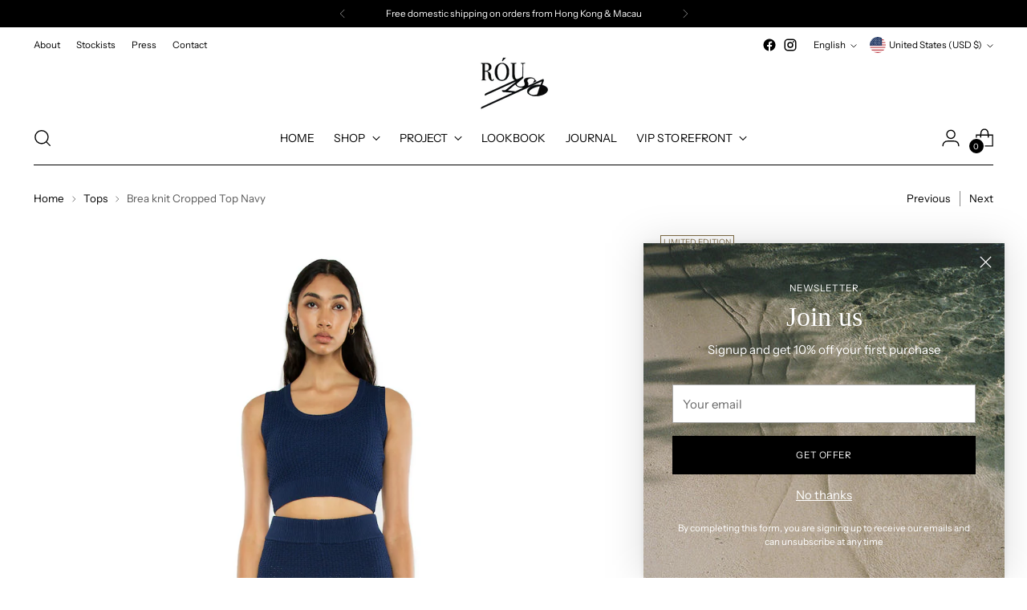

--- FILE ---
content_type: text/javascript; charset=utf-8
request_url: https://rousoshop.com/products/brea-cropped-top-_-navy-recycled-yarn-eco-friendly-conscious-fashion-neutral-color-knit-top-sleeveless-top-cropped-top-wfh-outfit-lounge-outfit-daily-outfit.js
body_size: 870
content:
{"id":6920132296761,"title":"Brea knit Cropped Top Navy","handle":"brea-cropped-top-_-navy-recycled-yarn-eco-friendly-conscious-fashion-neutral-color-knit-top-sleeveless-top-cropped-top-wfh-outfit-lounge-outfit-daily-outfit","description":"\u003cmeta charset=\"UTF-8\"\u003e\n\u003cp data-mce-fragment=\"1\"\u003eAs This Brea cropped top is made from recycled yarns with tuck stitching detail. This simple silhouettes with this minimal touches which can be wear in any seasons. Coordinate yours with our Lou knit short or it easily match with any pants or skirt.\u003c\/p\u003e","published_at":"2025-11-24T16:48:13+08:00","created_at":"2022-10-20T14:41:50+08:00","vendor":"Róu So","type":"Knitwear Top","tags":["Leisure","Limited Edition","Limited Edition from Salvaged Fabric","OFG","recycled fabric","slow fashion","sustainable","upcycled fabric"],"price":7600,"price_min":7600,"price_max":7600,"available":true,"price_varies":false,"compare_at_price":null,"compare_at_price_min":0,"compare_at_price_max":0,"compare_at_price_varies":false,"variants":[{"id":40900674977849,"title":"XS\/S \/ Navy \/ Retail","option1":"XS\/S","option2":"Navy","option3":"Retail","sku":"B1004KTNXS","requires_shipping":false,"taxable":true,"featured_image":{"id":30798102724665,"product_id":6920132296761,"position":1,"created_at":"2022-10-20T14:45:18+08:00","updated_at":"2023-07-20T16:19:21+08:00","alt":null,"width":976,"height":1468,"src":"https:\/\/cdn.shopify.com\/s\/files\/1\/0264\/9695\/8521\/products\/Screenshot2022-10-20at2.44.11PM.png?v=1689841161","variant_ids":[40900674977849,40900675010617,41566189879353,41566189912121]},"available":true,"name":"Brea knit Cropped Top Navy - XS\/S \/ Navy \/ Retail","public_title":"XS\/S \/ Navy \/ Retail","options":["XS\/S","Navy","Retail"],"price":7600,"weight":500,"compare_at_price":null,"inventory_management":"shopify","barcode":"74977849","featured_media":{"alt":null,"id":23073159446585,"position":1,"preview_image":{"aspect_ratio":0.665,"height":1468,"width":976,"src":"https:\/\/cdn.shopify.com\/s\/files\/1\/0264\/9695\/8521\/products\/Screenshot2022-10-20at2.44.11PM.png?v=1689841161"}},"requires_selling_plan":false,"selling_plan_allocations":[]},{"id":41566189879353,"title":"XS\/S \/ Navy \/ Wholesale","option1":"XS\/S","option2":"Navy","option3":"Wholesale","sku":"","requires_shipping":false,"taxable":true,"featured_image":{"id":30798102724665,"product_id":6920132296761,"position":1,"created_at":"2022-10-20T14:45:18+08:00","updated_at":"2023-07-20T16:19:21+08:00","alt":null,"width":976,"height":1468,"src":"https:\/\/cdn.shopify.com\/s\/files\/1\/0264\/9695\/8521\/products\/Screenshot2022-10-20at2.44.11PM.png?v=1689841161","variant_ids":[40900674977849,40900675010617,41566189879353,41566189912121]},"available":true,"name":"Brea knit Cropped Top Navy - XS\/S \/ Navy \/ Wholesale","public_title":"XS\/S \/ Navy \/ Wholesale","options":["XS\/S","Navy","Wholesale"],"price":7600,"weight":500,"compare_at_price":null,"inventory_management":"shopify","barcode":"89879353","featured_media":{"alt":null,"id":23073159446585,"position":1,"preview_image":{"aspect_ratio":0.665,"height":1468,"width":976,"src":"https:\/\/cdn.shopify.com\/s\/files\/1\/0264\/9695\/8521\/products\/Screenshot2022-10-20at2.44.11PM.png?v=1689841161"}},"requires_selling_plan":false,"selling_plan_allocations":[]},{"id":40900675010617,"title":"M\/L \/ Navy \/ Retail","option1":"M\/L","option2":"Navy","option3":"Retail","sku":"B1004KTNML","requires_shipping":false,"taxable":true,"featured_image":{"id":30798102724665,"product_id":6920132296761,"position":1,"created_at":"2022-10-20T14:45:18+08:00","updated_at":"2023-07-20T16:19:21+08:00","alt":null,"width":976,"height":1468,"src":"https:\/\/cdn.shopify.com\/s\/files\/1\/0264\/9695\/8521\/products\/Screenshot2022-10-20at2.44.11PM.png?v=1689841161","variant_ids":[40900674977849,40900675010617,41566189879353,41566189912121]},"available":true,"name":"Brea knit Cropped Top Navy - M\/L \/ Navy \/ Retail","public_title":"M\/L \/ Navy \/ Retail","options":["M\/L","Navy","Retail"],"price":7600,"weight":500,"compare_at_price":null,"inventory_management":"shopify","barcode":"75010617","featured_media":{"alt":null,"id":23073159446585,"position":1,"preview_image":{"aspect_ratio":0.665,"height":1468,"width":976,"src":"https:\/\/cdn.shopify.com\/s\/files\/1\/0264\/9695\/8521\/products\/Screenshot2022-10-20at2.44.11PM.png?v=1689841161"}},"requires_selling_plan":false,"selling_plan_allocations":[]},{"id":41566189912121,"title":"M\/L \/ Navy \/ Wholesale","option1":"M\/L","option2":"Navy","option3":"Wholesale","sku":"","requires_shipping":false,"taxable":true,"featured_image":{"id":30798102724665,"product_id":6920132296761,"position":1,"created_at":"2022-10-20T14:45:18+08:00","updated_at":"2023-07-20T16:19:21+08:00","alt":null,"width":976,"height":1468,"src":"https:\/\/cdn.shopify.com\/s\/files\/1\/0264\/9695\/8521\/products\/Screenshot2022-10-20at2.44.11PM.png?v=1689841161","variant_ids":[40900674977849,40900675010617,41566189879353,41566189912121]},"available":true,"name":"Brea knit Cropped Top Navy - M\/L \/ Navy \/ Wholesale","public_title":"M\/L \/ Navy \/ Wholesale","options":["M\/L","Navy","Wholesale"],"price":7600,"weight":500,"compare_at_price":null,"inventory_management":"shopify","barcode":"89912121","featured_media":{"alt":null,"id":23073159446585,"position":1,"preview_image":{"aspect_ratio":0.665,"height":1468,"width":976,"src":"https:\/\/cdn.shopify.com\/s\/files\/1\/0264\/9695\/8521\/products\/Screenshot2022-10-20at2.44.11PM.png?v=1689841161"}},"requires_selling_plan":false,"selling_plan_allocations":[]}],"images":["\/\/cdn.shopify.com\/s\/files\/1\/0264\/9695\/8521\/products\/Screenshot2022-10-20at2.44.11PM.png?v=1689841161","\/\/cdn.shopify.com\/s\/files\/1\/0264\/9695\/8521\/products\/Screenshot2022-10-20at2.44.25PM.png?v=1689841161","\/\/cdn.shopify.com\/s\/files\/1\/0264\/9695\/8521\/products\/Screenshot2022-10-20at2.44.40PM.png?v=1689841161","\/\/cdn.shopify.com\/s\/files\/1\/0264\/9695\/8521\/products\/NFK.jpg?v=1689841161"],"featured_image":"\/\/cdn.shopify.com\/s\/files\/1\/0264\/9695\/8521\/products\/Screenshot2022-10-20at2.44.11PM.png?v=1689841161","options":[{"name":"Size","position":1,"values":["XS\/S","M\/L"]},{"name":"Color","position":2,"values":["Navy"]},{"name":"Audience","position":3,"values":["Retail","Wholesale"]}],"url":"\/products\/brea-cropped-top-_-navy-recycled-yarn-eco-friendly-conscious-fashion-neutral-color-knit-top-sleeveless-top-cropped-top-wfh-outfit-lounge-outfit-daily-outfit","media":[{"alt":null,"id":23073159446585,"position":1,"preview_image":{"aspect_ratio":0.665,"height":1468,"width":976,"src":"https:\/\/cdn.shopify.com\/s\/files\/1\/0264\/9695\/8521\/products\/Screenshot2022-10-20at2.44.11PM.png?v=1689841161"},"aspect_ratio":0.665,"height":1468,"media_type":"image","src":"https:\/\/cdn.shopify.com\/s\/files\/1\/0264\/9695\/8521\/products\/Screenshot2022-10-20at2.44.11PM.png?v=1689841161","width":976},{"alt":null,"id":23073159413817,"position":2,"preview_image":{"aspect_ratio":0.668,"height":1456,"width":972,"src":"https:\/\/cdn.shopify.com\/s\/files\/1\/0264\/9695\/8521\/products\/Screenshot2022-10-20at2.44.25PM.png?v=1689841161"},"aspect_ratio":0.668,"height":1456,"media_type":"image","src":"https:\/\/cdn.shopify.com\/s\/files\/1\/0264\/9695\/8521\/products\/Screenshot2022-10-20at2.44.25PM.png?v=1689841161","width":972},{"alt":null,"id":23073159381049,"position":3,"preview_image":{"aspect_ratio":0.653,"height":1466,"width":958,"src":"https:\/\/cdn.shopify.com\/s\/files\/1\/0264\/9695\/8521\/products\/Screenshot2022-10-20at2.44.40PM.png?v=1689841161"},"aspect_ratio":0.653,"height":1466,"media_type":"image","src":"https:\/\/cdn.shopify.com\/s\/files\/1\/0264\/9695\/8521\/products\/Screenshot2022-10-20at2.44.40PM.png?v=1689841161","width":958},{"alt":null,"id":23073138901049,"position":4,"preview_image":{"aspect_ratio":1.0,"height":1500,"width":1500,"src":"https:\/\/cdn.shopify.com\/s\/files\/1\/0264\/9695\/8521\/products\/NFK.jpg?v=1689841161"},"aspect_ratio":1.0,"height":1500,"media_type":"image","src":"https:\/\/cdn.shopify.com\/s\/files\/1\/0264\/9695\/8521\/products\/NFK.jpg?v=1689841161","width":1500}],"requires_selling_plan":false,"selling_plan_groups":[]}